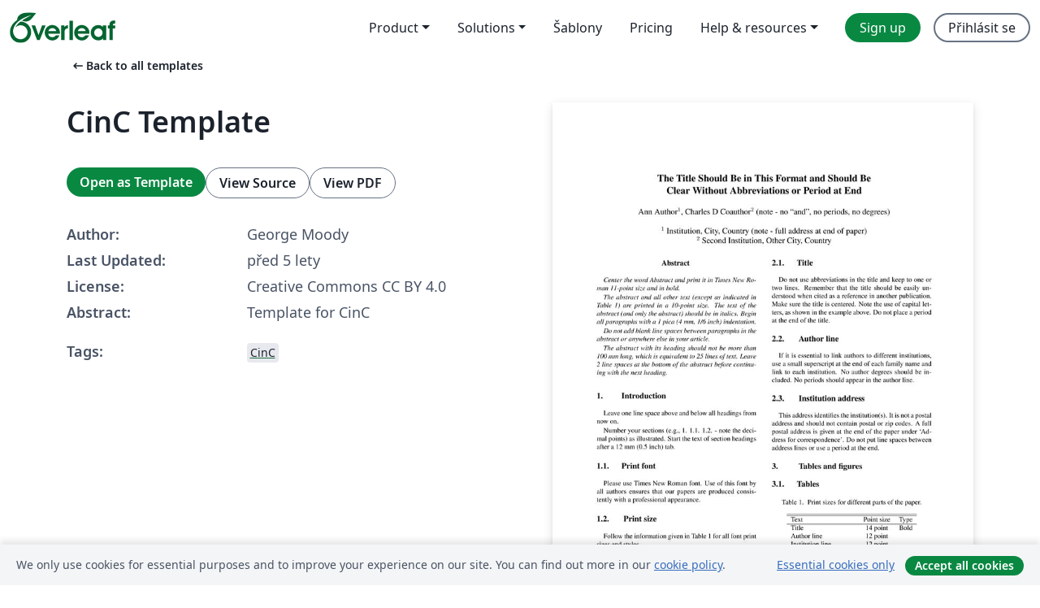

--- FILE ---
content_type: text/html; charset=utf-8
request_url: https://cs.overleaf.com/latex/templates/cinc-template/vygpswmczhfj
body_size: 15036
content:
<!DOCTYPE html><html lang="cs"><head><title translate="no">CinC Template - Overleaf, Online LaTeX editor</title><meta name="twitter:title" content="CinC Template"><meta name="og:title" content="CinC Template"><meta name="description" content="Template for CinC"><meta itemprop="description" content="Template for CinC"><meta itemprop="image" content="https://writelatex.s3.amazonaws.com/published_ver/18980.jpeg?X-Amz-Expires=14400&amp;X-Amz-Date=20251116T123408Z&amp;X-Amz-Algorithm=AWS4-HMAC-SHA256&amp;X-Amz-Credential=AKIAWJBOALPNFPV7PVH5/20251116/us-east-1/s3/aws4_request&amp;X-Amz-SignedHeaders=host&amp;X-Amz-Signature=c1b519fa9aeca1e426ba6f11ae979426c61bfe9abc36e3cfb2b4f4f6475d4bba"><meta name="image" content="https://writelatex.s3.amazonaws.com/published_ver/18980.jpeg?X-Amz-Expires=14400&amp;X-Amz-Date=20251116T123408Z&amp;X-Amz-Algorithm=AWS4-HMAC-SHA256&amp;X-Amz-Credential=AKIAWJBOALPNFPV7PVH5/20251116/us-east-1/s3/aws4_request&amp;X-Amz-SignedHeaders=host&amp;X-Amz-Signature=c1b519fa9aeca1e426ba6f11ae979426c61bfe9abc36e3cfb2b4f4f6475d4bba"><meta itemprop="name" content="Overleaf, the Online LaTeX Editor"><meta name="twitter:card" content="summary"><meta name="twitter:site" content="@overleaf"><meta name="twitter:description" content="An online LaTeX editor that’s easy to use. No installation, real-time collaboration, version control, hundreds of LaTeX templates, and more."><meta name="twitter:image" content="https://cdn.overleaf.com/img/ol-brand/overleaf_og_logo.png"><meta property="fb:app_id" content="400474170024644"><meta property="og:description" content="An online LaTeX editor that’s easy to use. No installation, real-time collaboration, version control, hundreds of LaTeX templates, and more."><meta property="og:image" content="https://cdn.overleaf.com/img/ol-brand/overleaf_og_logo.png"><meta property="og:type" content="website"><meta name="viewport" content="width=device-width, initial-scale=1.0, user-scalable=yes"><link rel="icon" sizes="32x32" href="https://cdn.overleaf.com/favicon-32x32.png"><link rel="icon" sizes="16x16" href="https://cdn.overleaf.com/favicon-16x16.png"><link rel="icon" href="https://cdn.overleaf.com/favicon.svg" type="image/svg+xml"><link rel="apple-touch-icon" href="https://cdn.overleaf.com/apple-touch-icon.png"><link rel="mask-icon" href="https://cdn.overleaf.com/mask-favicon.svg" color="#046530"><link rel="canonical" href="https://cs.overleaf.com/latex/templates/cinc-template/vygpswmczhfj"><link rel="manifest" href="https://cdn.overleaf.com/web.sitemanifest"><link rel="stylesheet" href="https://cdn.overleaf.com/stylesheets/main-style-5994f9a794b0c9437415.css" id="main-stylesheet"><link rel="alternate" href="https://www.overleaf.com/latex/templates/cinc-template/vygpswmczhfj" hreflang="en"><link rel="alternate" href="https://cs.overleaf.com/latex/templates/cinc-template/vygpswmczhfj" hreflang="cs"><link rel="alternate" href="https://es.overleaf.com/latex/templates/cinc-template/vygpswmczhfj" hreflang="es"><link rel="alternate" href="https://pt.overleaf.com/latex/templates/cinc-template/vygpswmczhfj" hreflang="pt"><link rel="alternate" href="https://fr.overleaf.com/latex/templates/cinc-template/vygpswmczhfj" hreflang="fr"><link rel="alternate" href="https://de.overleaf.com/latex/templates/cinc-template/vygpswmczhfj" hreflang="de"><link rel="alternate" href="https://sv.overleaf.com/latex/templates/cinc-template/vygpswmczhfj" hreflang="sv"><link rel="alternate" href="https://tr.overleaf.com/latex/templates/cinc-template/vygpswmczhfj" hreflang="tr"><link rel="alternate" href="https://it.overleaf.com/latex/templates/cinc-template/vygpswmczhfj" hreflang="it"><link rel="alternate" href="https://cn.overleaf.com/latex/templates/cinc-template/vygpswmczhfj" hreflang="zh-CN"><link rel="alternate" href="https://no.overleaf.com/latex/templates/cinc-template/vygpswmczhfj" hreflang="no"><link rel="alternate" href="https://ru.overleaf.com/latex/templates/cinc-template/vygpswmczhfj" hreflang="ru"><link rel="alternate" href="https://da.overleaf.com/latex/templates/cinc-template/vygpswmczhfj" hreflang="da"><link rel="alternate" href="https://ko.overleaf.com/latex/templates/cinc-template/vygpswmczhfj" hreflang="ko"><link rel="alternate" href="https://ja.overleaf.com/latex/templates/cinc-template/vygpswmczhfj" hreflang="ja"><link rel="preload" href="https://cdn.overleaf.com/js/cs-json-e644d66d9def64795615.js" as="script" nonce="XU+LnEbs3XJ73MWqvZ0JGw=="><script type="text/javascript" nonce="XU+LnEbs3XJ73MWqvZ0JGw==" id="ga-loader" data-ga-token="UA-112092690-1" data-ga-token-v4="G-RV4YBCCCWJ" data-cookie-domain=".overleaf.com" data-session-analytics-id="91aa0821-b069-4c72-a485-025ba5c1a3ee">var gaSettings = document.querySelector('#ga-loader').dataset;
var gaid = gaSettings.gaTokenV4;
var gaToken = gaSettings.gaToken;
var cookieDomain = gaSettings.cookieDomain;
var sessionAnalyticsId = gaSettings.sessionAnalyticsId;
if(gaid) {
    var additionalGaConfig = sessionAnalyticsId ? { 'user_id': sessionAnalyticsId } : {};
    window.dataLayer = window.dataLayer || [];
    function gtag(){
        dataLayer.push(arguments);
    }
    gtag('js', new Date());
    gtag('config', gaid, { 'anonymize_ip': true, ...additionalGaConfig });
}
if (gaToken) {
    window.ga = window.ga || function () {
        (window.ga.q = window.ga.q || []).push(arguments);
    }, window.ga.l = 1 * new Date();
}
var loadGA = window.olLoadGA = function() {
    if (gaid) {
        var s = document.createElement('script');
        s.setAttribute('async', 'async');
        s.setAttribute('src', 'https://www.googletagmanager.com/gtag/js?id=' + gaid);
        document.querySelector('head').append(s);
    } 
    if (gaToken) {
        (function(i,s,o,g,r,a,m){i['GoogleAnalyticsObject']=r;i[r]=i[r]||function(){
        (i[r].q=i[r].q||[]).push(arguments)},i[r].l=1*new Date();a=s.createElement(o),
        m=s.getElementsByTagName(o)[0];a.async=1;a.src=g;m.parentNode.insertBefore(a,m)
        })(window,document,'script','//www.google-analytics.com/analytics.js','ga');
        ga('create', gaToken, cookieDomain.replace(/^\./, ""));
        ga('set', 'anonymizeIp', true);
        if (sessionAnalyticsId) {
            ga('set', 'userId', sessionAnalyticsId);
        }
        ga('send', 'pageview');
    }
};
// Check if consent given (features/cookie-banner)
var oaCookie = document.cookie.split('; ').find(function(cookie) {
    return cookie.startsWith('oa=');
});
if(oaCookie) {
    var oaCookieValue = oaCookie.split('=')[1];
    if(oaCookieValue === '1') {
        loadGA();
    }
}
</script><meta name="ol-csrfToken" content="4crEWhKQ-Hw_StXnfUDGb2Hqxn_L-0VByDlI"><meta name="ol-baseAssetPath" content="https://cdn.overleaf.com/"><meta name="ol-mathJaxPath" content="/js/libs/mathjax-3.2.2/es5/tex-svg-full.js"><meta name="ol-dictionariesRoot" content="/js/dictionaries/0.0.3/"><meta name="ol-usersEmail" content=""><meta name="ol-ab" data-type="json" content="{}"><meta name="ol-user_id"><meta name="ol-i18n" data-type="json" content="{&quot;currentLangCode&quot;:&quot;cs&quot;}"><meta name="ol-ExposedSettings" data-type="json" content="{&quot;isOverleaf&quot;:true,&quot;appName&quot;:&quot;Overleaf&quot;,&quot;adminEmail&quot;:&quot;support@overleaf.com&quot;,&quot;dropboxAppName&quot;:&quot;Overleaf&quot;,&quot;ieeeBrandId&quot;:15,&quot;hasAffiliationsFeature&quot;:true,&quot;hasSamlFeature&quot;:true,&quot;samlInitPath&quot;:&quot;/saml/ukamf/init&quot;,&quot;hasLinkUrlFeature&quot;:true,&quot;hasLinkedProjectFileFeature&quot;:true,&quot;hasLinkedProjectOutputFileFeature&quot;:true,&quot;siteUrl&quot;:&quot;https://www.overleaf.com&quot;,&quot;emailConfirmationDisabled&quot;:false,&quot;maxEntitiesPerProject&quot;:2000,&quot;maxUploadSize&quot;:52428800,&quot;projectUploadTimeout&quot;:120000,&quot;recaptchaSiteKey&quot;:&quot;6LebiTwUAAAAAMuPyjA4pDA4jxPxPe2K9_ndL74Q&quot;,&quot;recaptchaDisabled&quot;:{&quot;invite&quot;:true,&quot;login&quot;:false,&quot;passwordReset&quot;:false,&quot;register&quot;:false,&quot;addEmail&quot;:false},&quot;textExtensions&quot;:[&quot;tex&quot;,&quot;latex&quot;,&quot;sty&quot;,&quot;cls&quot;,&quot;bst&quot;,&quot;bib&quot;,&quot;bibtex&quot;,&quot;txt&quot;,&quot;tikz&quot;,&quot;mtx&quot;,&quot;rtex&quot;,&quot;md&quot;,&quot;asy&quot;,&quot;lbx&quot;,&quot;bbx&quot;,&quot;cbx&quot;,&quot;m&quot;,&quot;lco&quot;,&quot;dtx&quot;,&quot;ins&quot;,&quot;ist&quot;,&quot;def&quot;,&quot;clo&quot;,&quot;ldf&quot;,&quot;rmd&quot;,&quot;lua&quot;,&quot;gv&quot;,&quot;mf&quot;,&quot;yml&quot;,&quot;yaml&quot;,&quot;lhs&quot;,&quot;mk&quot;,&quot;xmpdata&quot;,&quot;cfg&quot;,&quot;rnw&quot;,&quot;ltx&quot;,&quot;inc&quot;],&quot;editableFilenames&quot;:[&quot;latexmkrc&quot;,&quot;.latexmkrc&quot;,&quot;makefile&quot;,&quot;gnumakefile&quot;],&quot;validRootDocExtensions&quot;:[&quot;tex&quot;,&quot;Rtex&quot;,&quot;ltx&quot;,&quot;Rnw&quot;],&quot;fileIgnorePattern&quot;:&quot;**/{{__MACOSX,.git,.texpadtmp,.R}{,/**},.!(latexmkrc),*.{dvi,aux,log,toc,out,pdfsync,synctex,synctex(busy),fdb_latexmk,fls,nlo,ind,glo,gls,glg,bbl,blg,doc,docx,gz,swp}}&quot;,&quot;sentryAllowedOriginRegex&quot;:&quot;^(https://[a-z]+\\\\.overleaf.com|https://cdn.overleaf.com|https://compiles.overleafusercontent.com)/&quot;,&quot;sentryDsn&quot;:&quot;https://4f0989f11cb54142a5c3d98b421b930a@app.getsentry.com/34706&quot;,&quot;sentryEnvironment&quot;:&quot;production&quot;,&quot;sentryRelease&quot;:&quot;6c9ac771c8b8eaa2bd86bdb9e7f3931783388c0d&quot;,&quot;hotjarId&quot;:&quot;5148484&quot;,&quot;hotjarVersion&quot;:&quot;6&quot;,&quot;enableSubscriptions&quot;:true,&quot;gaToken&quot;:&quot;UA-112092690-1&quot;,&quot;gaTokenV4&quot;:&quot;G-RV4YBCCCWJ&quot;,&quot;propensityId&quot;:&quot;propensity-001384&quot;,&quot;cookieDomain&quot;:&quot;.overleaf.com&quot;,&quot;templateLinks&quot;:[{&quot;name&quot;:&quot;Journal articles&quot;,&quot;url&quot;:&quot;/gallery/tagged/academic-journal&quot;,&quot;trackingKey&quot;:&quot;academic-journal&quot;},{&quot;name&quot;:&quot;Books&quot;,&quot;url&quot;:&quot;/gallery/tagged/book&quot;,&quot;trackingKey&quot;:&quot;book&quot;},{&quot;name&quot;:&quot;Formal letters&quot;,&quot;url&quot;:&quot;/gallery/tagged/formal-letter&quot;,&quot;trackingKey&quot;:&quot;formal-letter&quot;},{&quot;name&quot;:&quot;Assignments&quot;,&quot;url&quot;:&quot;/gallery/tagged/homework&quot;,&quot;trackingKey&quot;:&quot;homework-assignment&quot;},{&quot;name&quot;:&quot;Posters&quot;,&quot;url&quot;:&quot;/gallery/tagged/poster&quot;,&quot;trackingKey&quot;:&quot;poster&quot;},{&quot;name&quot;:&quot;Presentations&quot;,&quot;url&quot;:&quot;/gallery/tagged/presentation&quot;,&quot;trackingKey&quot;:&quot;presentation&quot;},{&quot;name&quot;:&quot;Reports&quot;,&quot;url&quot;:&quot;/gallery/tagged/report&quot;,&quot;trackingKey&quot;:&quot;lab-report&quot;},{&quot;name&quot;:&quot;CVs and résumés&quot;,&quot;url&quot;:&quot;/gallery/tagged/cv&quot;,&quot;trackingKey&quot;:&quot;cv&quot;},{&quot;name&quot;:&quot;Theses&quot;,&quot;url&quot;:&quot;/gallery/tagged/thesis&quot;,&quot;trackingKey&quot;:&quot;thesis&quot;},{&quot;name&quot;:&quot;view_all&quot;,&quot;url&quot;:&quot;/latex/templates&quot;,&quot;trackingKey&quot;:&quot;view-all&quot;}],&quot;labsEnabled&quot;:true,&quot;wikiEnabled&quot;:true,&quot;templatesEnabled&quot;:true,&quot;cioWriteKey&quot;:&quot;2530db5896ec00db632a&quot;,&quot;cioSiteId&quot;:&quot;6420c27bb72163938e7d&quot;}"><meta name="ol-splitTestVariants" data-type="json" content="{&quot;hotjar-marketing&quot;:&quot;default&quot;}"><meta name="ol-splitTestInfo" data-type="json" content="{&quot;hotjar-marketing&quot;:{&quot;phase&quot;:&quot;release&quot;,&quot;badgeInfo&quot;:{&quot;tooltipText&quot;:&quot;&quot;,&quot;url&quot;:&quot;&quot;}}}"><meta name="ol-algolia" data-type="json" content="{&quot;appId&quot;:&quot;SK53GL4JLY&quot;,&quot;apiKey&quot;:&quot;9ac63d917afab223adbd2cd09ad0eb17&quot;,&quot;indexes&quot;:{&quot;wiki&quot;:&quot;learn-wiki&quot;,&quot;gallery&quot;:&quot;gallery-production&quot;}}"><meta name="ol-isManagedAccount" data-type="boolean"><meta name="ol-shouldLoadHotjar" data-type="boolean"></head><body class="website-redesign" data-theme="default"><a class="skip-to-content" href="#main-content">Skip to content</a><nav class="navbar navbar-default navbar-main navbar-expand-lg website-redesign-navbar" aria-label="Primary"><div class="container-fluid navbar-container"><div class="navbar-header"><a class="navbar-brand" href="/" aria-label="Overleaf"><div class="navbar-logo"></div></a></div><button class="navbar-toggler collapsed" id="navbar-toggle-btn" type="button" data-bs-toggle="collapse" data-bs-target="#navbar-main-collapse" aria-controls="navbar-main-collapse" aria-expanded="false" aria-label="Toggle Pro navigaci"><span class="material-symbols" aria-hidden="true" translate="no">menu</span></button><div class="navbar-collapse collapse" id="navbar-main-collapse"><ul class="nav navbar-nav navbar-right ms-auto" role="menubar"><!-- loop over header_extras--><li class="dropdown subdued" role="none"><button class="dropdown-toggle" aria-haspopup="true" aria-expanded="false" data-bs-toggle="dropdown" role="menuitem" event-tracking="menu-expand" event-tracking-mb="true" event-tracking-trigger="click" event-segmentation="{&quot;item&quot;:&quot;product&quot;,&quot;location&quot;:&quot;top-menu&quot;}">Product</button><ul class="dropdown-menu dropdown-menu-end" role="menu"><li role="none"><a class="dropdown-item" role="menuitem" href="/about/features-overview" event-tracking="menu-click" event-tracking-mb="true" event-tracking-trigger="click" event-segmentation='{"item":"premium-features","location":"top-menu"}'>Vlastnosti</a></li><li role="none"><a class="dropdown-item" role="menuitem" href="/about/ai-features" event-tracking="menu-click" event-tracking-mb="true" event-tracking-trigger="click" event-segmentation='{"item":"ai-features","location":"top-menu"}'>AI</a></li></ul></li><li class="dropdown subdued" role="none"><button class="dropdown-toggle" aria-haspopup="true" aria-expanded="false" data-bs-toggle="dropdown" role="menuitem" event-tracking="menu-expand" event-tracking-mb="true" event-tracking-trigger="click" event-segmentation="{&quot;item&quot;:&quot;solutions&quot;,&quot;location&quot;:&quot;top-menu&quot;}">Solutions</button><ul class="dropdown-menu dropdown-menu-end" role="menu"><li role="none"><a class="dropdown-item" role="menuitem" href="/for/enterprises" event-tracking="menu-click" event-tracking-mb="true" event-tracking-trigger="click" event-segmentation='{"item":"enterprises","location":"top-menu"}'>For business</a></li><li role="none"><a class="dropdown-item" role="menuitem" href="/for/universities" event-tracking="menu-click" event-tracking-mb="true" event-tracking-trigger="click" event-segmentation='{"item":"universities","location":"top-menu"}'>For universities</a></li><li role="none"><a class="dropdown-item" role="menuitem" href="/for/government" event-tracking="menu-click" event-tracking-mb="true" event-tracking-trigger="click" event-segmentation='{"item":"government","location":"top-menu"}'>For government</a></li><li role="none"><a class="dropdown-item" role="menuitem" href="/for/publishers" event-tracking="menu-click" event-tracking-mb="true" event-tracking-trigger="click" event-segmentation='{"item":"publishers","location":"top-menu"}'>For publishers</a></li><li role="none"><a class="dropdown-item" role="menuitem" href="/about/customer-stories" event-tracking="menu-click" event-tracking-mb="true" event-tracking-trigger="click" event-segmentation='{"item":"customer-stories","location":"top-menu"}'>Customer stories</a></li></ul></li><li class="subdued" role="none"><a class="nav-link subdued" role="menuitem" href="/latex/templates" event-tracking="menu-click" event-tracking-mb="true" event-tracking-trigger="click" event-segmentation='{"item":"templates","location":"top-menu"}'>Šablony</a></li><li class="subdued" role="none"><a class="nav-link subdued" role="menuitem" href="/user/subscription/plans" event-tracking="menu-click" event-tracking-mb="true" event-tracking-trigger="click" event-segmentation='{"item":"pricing","location":"top-menu"}'>Pricing</a></li><li class="dropdown subdued nav-item-help" role="none"><button class="dropdown-toggle" aria-haspopup="true" aria-expanded="false" data-bs-toggle="dropdown" role="menuitem" event-tracking="menu-expand" event-tracking-mb="true" event-tracking-trigger="click" event-segmentation="{&quot;item&quot;:&quot;help-and-resources&quot;,&quot;location&quot;:&quot;top-menu&quot;}">Help & resources</button><ul class="dropdown-menu dropdown-menu-end" role="menu"><li role="none"><a class="dropdown-item" role="menuitem" href="/learn" event-tracking="menu-click" event-tracking-mb="true" event-tracking-trigger="click" event-segmentation='{"item":"learn","location":"top-menu"}'>Dokumentace</a></li><li role="none"><a class="dropdown-item" role="menuitem" href="/for/community/resources" event-tracking="menu-click" event-tracking-mb="true" event-tracking-trigger="click" event-segmentation='{"item":"help-guides","location":"top-menu"}'>Help guides</a></li><li role="none"><a class="dropdown-item" role="menuitem" href="/about/why-latex" event-tracking="menu-click" event-tracking-mb="true" event-tracking-trigger="click" event-segmentation='{"item":"why-latex","location":"top-menu"}'>Why LaTeX?</a></li><li role="none"><a class="dropdown-item" role="menuitem" href="/blog" event-tracking="menu-click" event-tracking-mb="true" event-tracking-trigger="click" event-segmentation='{"item":"blog","location":"top-menu"}'>Blog</a></li><li role="none"><a class="dropdown-item" role="menuitem" data-ol-open-contact-form-modal="contact-us" data-bs-target="#contactUsModal" href data-bs-toggle="modal" event-tracking="menu-click" event-tracking-mb="true" event-tracking-trigger="click" event-segmentation='{"item":"contact","location":"top-menu"}'><span>Kontaktujte nás</span></a></li></ul></li><!-- logged out--><!-- register link--><li class="primary" role="none"><a class="nav-link" role="menuitem" href="/register" event-tracking="menu-click" event-tracking-action="clicked" event-tracking-trigger="click" event-tracking-mb="true" event-segmentation='{"page":"/latex/templates/cinc-template/vygpswmczhfj","item":"register","location":"top-menu"}'>Sign up</a></li><!-- login link--><li role="none"><a class="nav-link" role="menuitem" href="/login" event-tracking="menu-click" event-tracking-action="clicked" event-tracking-trigger="click" event-tracking-mb="true" event-segmentation='{"page":"/latex/templates/cinc-template/vygpswmczhfj","item":"login","location":"top-menu"}'>Přihlásit se</a></li><!-- projects link and account menu--></ul></div></div></nav><main class="gallery content content-page" id="main-content"><div class="container"><div class="row previous-page-link-container"><div class="col-lg-6"><a class="previous-page-link" href="/latex/templates"><span class="material-symbols material-symbols-rounded" aria-hidden="true" translate="no">arrow_left_alt</span>Back to all templates</a></div></div><div class="row"><div class="col-md-6 template-item-left-section"><div class="row"><div class="col-md-12"><div class="gallery-item-title"><h1 class="h2">CinC Template</h1></div></div></div><div class="row cta-links-container"><div class="col-md-12 cta-links"><a class="btn btn-primary cta-link" href="/project/new/template/18980?id=63633913&amp;latexEngine=pdflatex&amp;mainFile=Latex%2Ftemplate.tex&amp;templateName=CinC+Template&amp;texImage=texlive-full%3A2025.1" event-tracking-mb="true" event-tracking="gallery-open-template" event-tracking-trigger="click">Open as Template</a><button class="btn btn-secondary cta-link" data-bs-toggle="modal" data-bs-target="#modalViewSource" event-tracking-mb="true" event-tracking="gallery-view-source" event-tracking-trigger="click">View Source</button><a class="btn btn-secondary cta-link" href="/latex/templates/cinc-template/vygpswmczhfj.pdf" target="_blank" event-tracking-mb="true" event-tracking="gallery-download-pdf" event-tracking-trigger="click">View PDF</a></div></div><div class="template-details-container"><div class="template-detail"><div><b>Author:</b></div><div>George Moody</div></div><div class="template-detail"><div><b>Last Updated:</b></div><div><span data-bs-toggle="tooltip" data-bs-placement="bottom" data-timestamp-for-title="1616777386">před 5 lety</span></div></div><div class="template-detail"><div><b>License:</b></div><div>Creative Commons CC BY 4.0</div></div><div class="template-detail"><div><b>Abstract:</b></div><div class="gallery-abstract" data-ol-mathjax>Template for CinC</div></div><div class="template-detail tags"><div><b>Tags:</b></div><div><div class="badge-link-list"><a class="badge-link badge-link-light" href="/gallery/tagged/cinc"><span class="badge text-dark bg-light"><span class="badge-content" data-badge-tooltip data-bs-placement="bottom" data-bs-title="CinC">CinC</span></span></a></div></div></div></div></div><div class="col-md-6 template-item-right-section"><div class="entry"><div class="row"><div class="col-md-12"><div class="gallery-large-pdf-preview"><img src="https://writelatex.s3.amazonaws.com/published_ver/18980.jpeg?X-Amz-Expires=14400&amp;X-Amz-Date=20251116T123408Z&amp;X-Amz-Algorithm=AWS4-HMAC-SHA256&amp;X-Amz-Credential=AKIAWJBOALPNFPV7PVH5/20251116/us-east-1/s3/aws4_request&amp;X-Amz-SignedHeaders=host&amp;X-Amz-Signature=c1b519fa9aeca1e426ba6f11ae979426c61bfe9abc36e3cfb2b4f4f6475d4bba" alt="CinC Template"></div></div></div></div></div></div><div class="row section-row"><div class="col-md-12"><div class="begin-now-card"><div class="card card-pattern"><div class="card-body"><p class="dm-mono"><span class="font-size-display-xs"><span class="text-purple-bright">\begin</span><wbr><span class="text-green-bright">{</span><span>now</span><span class="text-green-bright">}</span></span></p><p>Discover why over 20 million people worldwide trust Overleaf with their work.</p><p class="card-links"><a class="btn btn-primary card-link" href="/register">Sign up for free</a><a class="btn card-link btn-secondary" href="/user/subscription/plans">Explore all plans</a></p></div></div></div></div></div></div></main><div class="modal fade" id="modalViewSource" tabindex="-1" role="dialog" aria-labelledby="modalViewSourceTitle" aria-hidden="true"><div class="modal-dialog" role="document"><div class="modal-content"><div class="modal-header"><h3 class="modal-title" id="modalViewSourceTitle">Zdroj</h3><button class="btn-close" type="button" data-bs-dismiss="modal" aria-label="Close"></button></div><div class="modal-body"><pre><code>% -*- Mode:TeX -*-
% LaTeX template for CinC papers                   v 1.1a 22 August 2010
%
% To use this template successfully, you must have downloaded and unpacked:
%       http://www.cinc.org/authors_kit/papers/latex.tar.gz
% or the same package in zip format:
%       http://www.cinc.org/authors_kit/papers/latex.zip
% See the README included in this package for instructions.
%
% If you have questions, comments or suggestions about this file, please
% send me a note!  George Moody (george@mit.edu)
%
\documentclass[twocolumn]{cinc}
\usepackage{graphicx}
\begin{document}
\bibliographystyle{cinc}

% Keep the title short enough to fit on a single line if possible.
% Don't end it with a full stop (period).  Don't use ALL CAPS.
\title{The Title Should Be in This Format and Should Be \\
Clear Without Abbreviations or Period at End}

% Both authors and affiliations go in the \author{ ... } block.
% List initials and surnames of authors, no full stops (periods),
%  titles, or degrees.
% Don't use ALL CAPS, and don't use ``and'' before the name of the
%  last author.
% Leave an empty line between authors and affiliations.
% List affiliations, city, [state or province,] country only
%  (no street addresses or postcodes).
% If there are multiple affiliations, use superscript numerals to associate
%  each author with his or her affiliations, as in the example below.

\author {Ann Author$^{1}$, Charles D Coauthor$^{2}$ (note - no ``and&quot;, no periods, no degrees) \\
\ \\ % leave an empty line between authors and affiliation
 $^1$ Institution, City, Country (note - full address at end of paper) \\
$^2$  Second Institution, Other City, Country  }

\maketitle

% LaTeX inserts the ``Abstract'' heading in the proper style and
% sets the text of the abstract in italics as required.
\begin{abstract}

    Center the word Abstract and print it in Times New Roman 11-point size
    and in bold.

% Of course, you must insert blank lines
% between the paragraphs of your LaTeX input file, since this is the
% only way to indicate paragraph boundaries.  Make sure that no blank
% lines appear between paragraphs in the formatted output, however.)
% 
% 
    The abstract and all other text (except as indicated in
    Table~\ref{tab:font}) are printed in a 10-point size. The text of the
    abstract (and only the abstract) should be in italics. Begin all
    paragraphs with a 1 pica (4 mm, 1/6 inch) indentation.

    Do not add blank line spaces between paragraphs in the abstract or
    anywhere else in your article.

    The abstract with its heading should not be more than 100 mm long,
    which is equivalent to 25 lines of text. Leave 2 line spaces at the
    bottom of the abstract before continuing with the next heading.

\end{abstract}
% LaTeX inserts the extra space here automatically.

\section{Introduction}
% Section numbering is automatic.  The examples on the next page
% illustrate how to make subsections.

Leave one line space above and below all headings from now on.

Number your sections (e.g., 1.  1.1.  1.2.  - note the decimal points) as
illustrated. Start the text of section headings after a 12 mm (0.5 inch)
tab.

% LaTeX converts the reference tag ('WP-89') into a reference number,
% which it inserts in the formatted text as '[1]'.  If you use BibTeX
% to handle references, BibTeX finds a reference with the tag 'WP-89'
% in 'refs.bib', and inserts that reference into the ``References''
% section in CinC style.
% 

\subsection{Print font}

Please use Times New Roman font. Use of this font by all authors ensures
that our papers are produced consistently with a professional appearance.


 \subsection{ Print size}  

Follow the information given in Table 1 for all font print sizes and styles.

\section{Title block}
 
On the first page, the title, authors, and institution(s) should be
positioned and aligned as above.

\subsection{Title} 
 
Do not use abbreviations in the title and keep to one or two
lines. Remember that the title should be easily understood when cited as a
reference in another publication. Make sure the title is centered. Note the
use of capital letters, as shown in the example above. Do not place a
period at the end of the title.

\subsection{ Author line}  
 
If it is essential to link authors to different institutions, use a small
superscript at the end of each family name and link to each institution. No author degrees should be
included. No periods should appear in the author line.

 \subsection{ Institution address} 

 This address identifies the institution(s). It is not a postal address and
 should not contain postal or zip codes. A full postal address is given at
 the end of the paper under `Address for correspondence'. Do not put line
 spaces between address lines or use a period at the end.
 
 \section{ Tables and figures}
\subsection{Tables} 
\vspace{-4 mm}
\begin{table}[htbp]
\caption{\label{tab:font} Print sizes for different parts of the paper.}
\vspace{4 mm}
\centerline{\begin{tabular}{lcr} \hline\hline
Text    &amp; Point size    &amp; Type \\ \hline
Title   &amp; 14 point      &amp; Bold \\
Author line     &amp; 12 point      &amp; \\
Institution line        &amp; 12 point      &amp; \\
Abstract heading        &amp; 11 point      &amp; Bold \\
All other headings      &amp; 12 point      &amp; Bold \\
Abstract text   &amp; 10 point      &amp; Italic \\
References and address  &amp; 9 point       &amp; \\
All other text  &amp; 10 point      &amp; \\ \hline\hline
\end{tabular}}

\end{table}

Keep \ the layout of \ tables simple. Avoid  heavy lines and boxes.

\subsection{ Figures}   

Figures can fit across both columns if necessary. Include all figures, with
captions, in the text document at their desired locations, i.e., not at the
end. To make sure that all labels are legible, use at least 9-point
font. Use a line thickness of at least 0.5 mm in the body of the figure.

\begin{figure}[h]
%\centering
\includegraphics[width=7.9cm]{graph.png}
\caption{Put the figure legend here, at the bottom, clearly describing the
  figure.}
\label{FIGURA1}
\end{figure}

Leave a line space after a figure legend. Be cautious with background
colors in figures because they can make printed figures hard to read.

\section{Final page}

The text on the final page should be arranged so that both columns are
approximately the same length.

\balance

\section{Style of references}     

All references should be included in the text in square brackets in their
order of appearance, e.g., \cite{tag}, \cite{tag,ito}, or
\cite{tag,ito,fardel,buncombe}. In the reference list, use the Vancouver
style (see IEEE Transactions on Biomedical Engineering or Annals of
Biomedical Engineering). The main goal is to be consistent in your
formatting of references.

References to \emph{Computers in Cardiology} (or \emph{Computing in
  Cardiology}) proceedings should include the volume and page numbers,
unless no page numbers were included (post-2016). Check the style in the
examples below.


\section{ Final checks }     
 
Print this template without resizing or centering and compare with your
final paper to ensure that you have not accidentally changed margins and
layout.


\section*{Acknowledgments}  
% This section is not numbered.
% 
Give any acknowledgments here.


% LateX generates the ``References'' heading automatically and switches
% to 9 point type for the bibliography.  Please  use BibTeX and
% follow the examples in the sample 'refs.bib' file to enter your references.
\bibliography{refs}

% If you don't use BibTeX (why not?) , comment out or remove the previous
% line, and uncomment the following lines up to the ``}\end{bibliography}''
% line below:
%\begin{thebibliography}{99}{ %\small
% \bibitem{tag} (General form) J. K. Author, ``Name of paper,''
%   \emph{Abbrev. Title of
%   Periodical}, vol. x, no. x, pp. xxx--xxx, Abbrev. Month, year. 

% \bibitem{ito}  M. Ito et al., ``Application of amorphous oxide TFT to
%   electrophoretic display,'' \emph{J. Non-Cryst. Solids}, vol. 354, no. 19,
%   pp. 2777--2782, Feb. 2008.
  
% \bibitem{fardel}  R. Fardel, M. Nagel, F. Nuesch, T. Lippert, and
%   A. Wokaun, ``Fabrication of organic light emitting diode pixels by
%   laser-assisted forward transfer,'' \emph{Appl. Phys. Lett.}, vol. 91,
%   no. 6, Aug. 2007, Art. no. 061103.
  
% \bibitem{buncombe} J. U. Buncombe, ``Infrared navigation Part I: Theory,''
%     \emph{IEEE Trans. Aerosp. Electron. Syst.}, vol. AES-4, no. 3,
%     pp. 352--377, Sep. 1944.
      
% Uncomment the following line if you are not using BibTeX.
%}\end{thebibliography}


% LaTeX inserts the ``Address for correspondence'' heading.
\begin{correspondence}
My Name\\
My Full postal address\\
My E-mail address
\end{correspondence}

\end{document}

</code></pre></div><div class="modal-footer"><button class="btn btn-secondary" type="button" data-bs-dismiss="modal">Zavřít</button></div></div></div></div><footer class="fat-footer hidden-print website-redesign-fat-footer"><div class="fat-footer-container"><div class="fat-footer-sections"><div class="footer-section" id="footer-brand"><a class="footer-brand" href="/" aria-label="Overleaf"></a></div><div class="footer-section"><h2 class="footer-section-heading">About</h2><ul class="list-unstyled"><li><a href="/about">About us</a></li><li><a href="https://digitalscience.pinpointhq.com/">Careers</a></li><li><a href="/blog">Blog</a></li></ul></div><div class="footer-section"><h2 class="footer-section-heading">Solutions</h2><ul class="list-unstyled"><li><a href="/for/enterprises">For business</a></li><li><a href="/for/universities">For universities</a></li><li><a href="/for/government">For government</a></li><li><a href="/for/publishers">For publishers</a></li><li><a href="/about/customer-stories">Customer stories</a></li></ul></div><div class="footer-section"><h2 class="footer-section-heading">Learn</h2><ul class="list-unstyled"><li><a href="/learn/latex/Learn_LaTeX_in_30_minutes">Learn LaTeX in 30 minutes</a></li><li><a href="/latex/templates">Šablony</a></li><li><a href="/events/webinars">Webinars</a></li><li><a href="/learn/latex/Tutorials">Tutorials</a></li><li><a href="/learn/latex/Inserting_Images">How to insert images</a></li><li><a href="/learn/latex/Tables">How to create tables</a></li></ul></div><div class="footer-section"><h2 class="footer-section-heading">Pricing</h2><ul class="list-unstyled"><li><a href="/user/subscription/plans?itm_referrer=footer-for-indv">For individuals</a></li><li><a href="/user/subscription/plans?plan=group&amp;itm_referrer=footer-for-groups">For groups and organizations</a></li><li><a href="/user/subscription/plans?itm_referrer=footer-for-students#student-annual">For students</a></li></ul></div><div class="footer-section"><h2 class="footer-section-heading">Get involved</h2><ul class="list-unstyled"><li><a href="https://forms.gle/67PSpN1bLnjGCmPQ9">Let us know what you think</a></li></ul></div><div class="footer-section"><h2 class="footer-section-heading">Nápověda</h2><ul class="list-unstyled"><li><a href="/learn">Documentation </a></li><li><a href="/contact">Contact us </a></li><li><a href="https://status.overleaf.com/">Website status</a></li></ul></div></div><div class="fat-footer-base"><div class="fat-footer-base-section fat-footer-base-meta"><div class="fat-footer-base-item"><div class="fat-footer-base-copyright">© 2025 Overleaf</div><a href="/legal">Privacy and Terms</a><a href="https://www.digital-science.com/security-certifications/">Compliance</a></div><ul class="fat-footer-base-item list-unstyled fat-footer-base-language"><li class="dropdown dropup subdued language-picker" dropdown><button class="btn btn-link btn-inline-link" id="language-picker-toggle" dropdown-toggle data-ol-lang-selector-tooltip data-bs-toggle="dropdown" aria-haspopup="true" aria-expanded="false" aria-label="Select Jazyk" tooltip="Jazyk" title="Jazyk"><span class="material-symbols" aria-hidden="true" translate="no">translate</span>&nbsp;<span class="language-picker-text">Čeština</span></button><ul class="dropdown-menu dropdown-menu-sm-width" role="menu" aria-labelledby="language-picker-toggle"><li class="dropdown-header">Jazyk</li><li class="lng-option"><a class="menu-indent dropdown-item" href="https://www.overleaf.com/latex/templates/cinc-template/vygpswmczhfj" role="menuitem" aria-selected="false">English</a></li><li class="lng-option"><a class="menu-indent dropdown-item active" href="https://cs.overleaf.com/latex/templates/cinc-template/vygpswmczhfj" role="menuitem" aria-selected="true">Čeština<span class="material-symbols dropdown-item-trailing-icon" aria-hidden="true" translate="no">check</span></a></li><li class="lng-option"><a class="menu-indent dropdown-item" href="https://es.overleaf.com/latex/templates/cinc-template/vygpswmczhfj" role="menuitem" aria-selected="false">Español</a></li><li class="lng-option"><a class="menu-indent dropdown-item" href="https://pt.overleaf.com/latex/templates/cinc-template/vygpswmczhfj" role="menuitem" aria-selected="false">Português</a></li><li class="lng-option"><a class="menu-indent dropdown-item" href="https://fr.overleaf.com/latex/templates/cinc-template/vygpswmczhfj" role="menuitem" aria-selected="false">Français</a></li><li class="lng-option"><a class="menu-indent dropdown-item" href="https://de.overleaf.com/latex/templates/cinc-template/vygpswmczhfj" role="menuitem" aria-selected="false">Deutsch</a></li><li class="lng-option"><a class="menu-indent dropdown-item" href="https://sv.overleaf.com/latex/templates/cinc-template/vygpswmczhfj" role="menuitem" aria-selected="false">Svenska</a></li><li class="lng-option"><a class="menu-indent dropdown-item" href="https://tr.overleaf.com/latex/templates/cinc-template/vygpswmczhfj" role="menuitem" aria-selected="false">Türkçe</a></li><li class="lng-option"><a class="menu-indent dropdown-item" href="https://it.overleaf.com/latex/templates/cinc-template/vygpswmczhfj" role="menuitem" aria-selected="false">Italiano</a></li><li class="lng-option"><a class="menu-indent dropdown-item" href="https://cn.overleaf.com/latex/templates/cinc-template/vygpswmczhfj" role="menuitem" aria-selected="false">简体中文</a></li><li class="lng-option"><a class="menu-indent dropdown-item" href="https://no.overleaf.com/latex/templates/cinc-template/vygpswmczhfj" role="menuitem" aria-selected="false">Norsk</a></li><li class="lng-option"><a class="menu-indent dropdown-item" href="https://ru.overleaf.com/latex/templates/cinc-template/vygpswmczhfj" role="menuitem" aria-selected="false">Русский</a></li><li class="lng-option"><a class="menu-indent dropdown-item" href="https://da.overleaf.com/latex/templates/cinc-template/vygpswmczhfj" role="menuitem" aria-selected="false">Dansk</a></li><li class="lng-option"><a class="menu-indent dropdown-item" href="https://ko.overleaf.com/latex/templates/cinc-template/vygpswmczhfj" role="menuitem" aria-selected="false">한국어</a></li><li class="lng-option"><a class="menu-indent dropdown-item" href="https://ja.overleaf.com/latex/templates/cinc-template/vygpswmczhfj" role="menuitem" aria-selected="false">日本語</a></li></ul></li></ul></div><div class="fat-footer-base-section fat-footer-base-social"><div class="fat-footer-base-item"><a class="fat-footer-social x-logo" href="https://x.com/overleaf"><svg xmlns="http://www.w3.org/2000/svg" viewBox="0 0 1200 1227" height="25"><path d="M714.163 519.284L1160.89 0H1055.03L667.137 450.887L357.328 0H0L468.492 681.821L0 1226.37H105.866L515.491 750.218L842.672 1226.37H1200L714.137 519.284H714.163ZM569.165 687.828L521.697 619.934L144.011 79.6944H306.615L611.412 515.685L658.88 583.579L1055.08 1150.3H892.476L569.165 687.854V687.828Z"></path></svg><span class="visually-hidden">Overleaf on X</span></a><a class="fat-footer-social facebook-logo" href="https://www.facebook.com/overleaf.editor"><svg xmlns="http://www.w3.org/2000/svg" viewBox="0 0 666.66668 666.66717" height="25"><defs><clipPath id="a" clipPathUnits="userSpaceOnUse"><path d="M0 700h700V0H0Z"></path></clipPath></defs><g clip-path="url(#a)" transform="matrix(1.33333 0 0 -1.33333 -133.333 800)"><path class="background" d="M0 0c0 138.071-111.929 250-250 250S-500 138.071-500 0c0-117.245 80.715-215.622 189.606-242.638v166.242h-51.552V0h51.552v32.919c0 85.092 38.508 124.532 122.048 124.532 15.838 0 43.167-3.105 54.347-6.211V81.986c-5.901.621-16.149.932-28.882.932-40.993 0-56.832-15.528-56.832-55.9V0h81.659l-14.028-76.396h-67.631v-171.773C-95.927-233.218 0-127.818 0 0" fill="#0866ff" transform="translate(600 350)"></path><path class="text" d="m0 0 14.029 76.396H-67.63v27.019c0 40.372 15.838 55.899 56.831 55.899 12.733 0 22.981-.31 28.882-.931v69.253c-11.18 3.106-38.509 6.212-54.347 6.212-83.539 0-122.048-39.441-122.048-124.533V76.396h-51.552V0h51.552v-166.242a250.559 250.559 0 0 1 60.394-7.362c10.254 0 20.358.632 30.288 1.831V0Z" fill="#fff" transform="translate(447.918 273.604)"></path></g></svg><span class="visually-hidden">Overleaf on Facebook</span></a><a class="fat-footer-social linkedin-logo" href="https://www.linkedin.com/company/writelatex-limited"><svg xmlns="http://www.w3.org/2000/svg" viewBox="0 0 72 72" height="25"><g fill="none" fill-rule="evenodd"><path class="background" fill="#0B66C3" d="M8 72h56a8 8 0 0 0 8-8V8a8 8 0 0 0-8-8H8a8 8 0 0 0-8 8v56a8 8 0 0 0 8 8"></path><path class="text" fill="#FFF" d="M62 62H51.316V43.802c0-4.99-1.896-7.777-5.845-7.777-4.296 0-6.54 2.901-6.54 7.777V62H28.632V27.333H38.93v4.67s3.096-5.729 10.453-5.729c7.353 0 12.617 4.49 12.617 13.777zM16.35 22.794c-3.508 0-6.35-2.864-6.35-6.397C10 12.864 12.842 10 16.35 10c3.507 0 6.347 2.864 6.347 6.397 0 3.533-2.84 6.397-6.348 6.397ZM11.032 62h10.736V27.333H11.033V62"></path></g></svg><span class="visually-hidden">Overleaf on LinkedIn</span></a></div></div></div></div></footer><section class="cookie-banner hidden-print hidden" aria-label="Cookie banner"><div class="cookie-banner-content">We only use cookies for essential purposes and to improve your experience on our site. You can find out more in our <a href="/legal#Cookies">cookie policy</a>.</div><div class="cookie-banner-actions"><button class="btn btn-link btn-sm" type="button" data-ol-cookie-banner-set-consent="essential">Essential cookies only</button><button class="btn btn-primary btn-sm" type="button" data-ol-cookie-banner-set-consent="all">Accept all cookies</button></div></section><div class="modal fade" id="contactUsModal" tabindex="-1" aria-labelledby="contactUsModalLabel" data-ol-contact-form-modal="contact-us"><div class="modal-dialog"><form name="contactForm" data-ol-async-form data-ol-contact-form data-ol-contact-form-with-search="true" role="form" aria-label="Kontaktujte nás" action="/support"><input name="inbox" type="hidden" value="support"><div class="modal-content"><div class="modal-header"><h4 class="modal-title" id="contactUsModalLabel">Buďte v kontaktu</h4><button class="btn-close" type="button" data-bs-dismiss="modal" aria-label="Zavřít"><span aria-hidden="true"></span></button></div><div class="modal-body"><div data-ol-not-sent><div class="modal-form-messages"><div class="form-messages-bottom-margin" data-ol-form-messages-new-style="" role="alert"></div><div class="notification notification-type-error" hidden data-ol-custom-form-message="error_performing_request" role="alert" aria-live="polite"><div class="notification-icon"><span class="material-symbols" aria-hidden="true" translate="no">error</span></div><div class="notification-content text-left">Something went wrong. Please try again..</div></div></div><label class="form-label" for="contact-us-email-973">Email</label><div class="mb-3"><input class="form-control" name="email" id="contact-us-email-973" required type="email" spellcheck="false" maxlength="255" value="" data-ol-contact-form-email-input></div><div class="form-group"><label class="form-label" for="contact-us-subject-973">Subject</label><div class="mb-3"><input class="form-control" name="subject" id="contact-us-subject-973" required autocomplete="off" maxlength="255"><div data-ol-search-results-wrapper hidden><ul class="dropdown-menu contact-suggestions-dropdown show" data-ol-search-results aria-role="region" aria-label="Help articles matching your subject"><li class="dropdown-header">Have you checked our <a href="/learn/kb" target="_blank">knowledge base</a>?</li><li><hr class="dropdown-divider"></li><div data-ol-search-results-container></div></ul></div></div></div><label class="form-label" for="contact-us-sub-subject-973">What do you need help with?</label><div class="mb-3"><select class="form-select" name="subSubject" id="contact-us-sub-subject-973" required autocomplete="off"><option selected disabled>Please select…</option><option>Using LaTeX</option><option>Using the Overleaf Editor</option><option>Using Writefull</option><option>Logging in or managing your account</option><option>Managing your subscription</option><option>Using premium features</option><option>Contacting the Sales team</option><option>Other</option></select></div><label class="form-label" for="contact-us-project-url-973">Affected project URL (Dobrovolný)</label><div class="mb-3"><input class="form-control" name="projectUrl" id="contact-us-project-url-973"></div><label class="form-label" for="contact-us-message-973">Let us know how we can help</label><div class="mb-3"><textarea class="form-control contact-us-modal-textarea" name="message" id="contact-us-message-973" required type="text"></textarea></div><div class="mb-3 d-none"><label class="visually-hidden" for="important-message">Important message</label><input class="form-control" name="important_message" id="important-message"></div></div><div class="mt-2" data-ol-sent hidden><h5 class="message-received">Message received</h5><p>Thanks for getting in touch. Our team will get back to you by email as soon as possible.</p><p>Email:&nbsp;<span data-ol-contact-form-thank-you-email></span></p></div></div><div class="modal-footer" data-ol-not-sent><button class="btn btn-primary" type="submit" data-ol-disabled-inflight event-tracking="form-submitted-contact-us" event-tracking-mb="true" event-tracking-trigger="click" event-segmentation="{&quot;location&quot;:&quot;contact-us-form&quot;}"><span data-ol-inflight="idle">Send message</span><span hidden data-ol-inflight="pending">Sending&hellip;</span></button></div></div></form></div></div></body><script type="text/javascript" nonce="XU+LnEbs3XJ73MWqvZ0JGw==" src="https://cdn.overleaf.com/js/runtime-24f3f90f48788652019e.js"></script><script type="text/javascript" nonce="XU+LnEbs3XJ73MWqvZ0JGw==" src="https://cdn.overleaf.com/js/27582-de8d80035e81552e92dc.js"></script><script type="text/javascript" nonce="XU+LnEbs3XJ73MWqvZ0JGw==" src="https://cdn.overleaf.com/js/8732-61de629a6fc4a719a5e1.js"></script><script type="text/javascript" nonce="XU+LnEbs3XJ73MWqvZ0JGw==" src="https://cdn.overleaf.com/js/11229-f88489299ead995b1003.js"></script><script type="text/javascript" nonce="XU+LnEbs3XJ73MWqvZ0JGw==" src="https://cdn.overleaf.com/js/bootstrap-313ca431a55dc9d71db2.js"></script><script type="text/javascript" nonce="XU+LnEbs3XJ73MWqvZ0JGw==" src="https://cdn.overleaf.com/js/27582-de8d80035e81552e92dc.js"></script><script type="text/javascript" nonce="XU+LnEbs3XJ73MWqvZ0JGw==" src="https://cdn.overleaf.com/js/70277-3496ccabdef185176163.js"></script><script type="text/javascript" nonce="XU+LnEbs3XJ73MWqvZ0JGw==" src="https://cdn.overleaf.com/js/75079-c00b8e26c08969f00fdd.js"></script><script type="text/javascript" nonce="XU+LnEbs3XJ73MWqvZ0JGw==" src="https://cdn.overleaf.com/js/93027-f23dd543ad78285af477.js"></script><script type="text/javascript" nonce="XU+LnEbs3XJ73MWqvZ0JGw==" src="https://cdn.overleaf.com/js/65060-7ae047725b0c42f3e7c3.js"></script><script type="text/javascript" nonce="XU+LnEbs3XJ73MWqvZ0JGw==" src="https://cdn.overleaf.com/js/24686-731b5e0a16bfe66018de.js"></script><script type="text/javascript" nonce="XU+LnEbs3XJ73MWqvZ0JGw==" src="https://cdn.overleaf.com/js/99612-000be62f228c87d764b4.js"></script><script type="text/javascript" nonce="XU+LnEbs3XJ73MWqvZ0JGw==" src="https://cdn.overleaf.com/js/8732-61de629a6fc4a719a5e1.js"></script><script type="text/javascript" nonce="XU+LnEbs3XJ73MWqvZ0JGw==" src="https://cdn.overleaf.com/js/56215-8bbbe2cf23164e6294c4.js"></script><script type="text/javascript" nonce="XU+LnEbs3XJ73MWqvZ0JGw==" src="https://cdn.overleaf.com/js/22204-a9cc5e83c68d63a4e85e.js"></script><script type="text/javascript" nonce="XU+LnEbs3XJ73MWqvZ0JGw==" src="https://cdn.overleaf.com/js/47304-61d200ba111e63e2d34c.js"></script><script type="text/javascript" nonce="XU+LnEbs3XJ73MWqvZ0JGw==" src="https://cdn.overleaf.com/js/9336-7295557937aa98db9207.js"></script><script type="text/javascript" nonce="XU+LnEbs3XJ73MWqvZ0JGw==" src="https://cdn.overleaf.com/js/91686-7cb04d4a958a6aa352a7.js"></script><script type="text/javascript" nonce="XU+LnEbs3XJ73MWqvZ0JGw==" src="https://cdn.overleaf.com/js/62416-b1a30b63b3e66b39c125.js"></script><script type="text/javascript" nonce="XU+LnEbs3XJ73MWqvZ0JGw==" src="https://cdn.overleaf.com/js/99420-f66284da885ccc272b79.js"></script><script type="text/javascript" nonce="XU+LnEbs3XJ73MWqvZ0JGw==" src="https://cdn.overleaf.com/js/11229-f88489299ead995b1003.js"></script><script type="text/javascript" nonce="XU+LnEbs3XJ73MWqvZ0JGw==" src="https://cdn.overleaf.com/js/77474-5db25a96c350051c62cc.js"></script><script type="text/javascript" nonce="XU+LnEbs3XJ73MWqvZ0JGw==" src="https://cdn.overleaf.com/js/92439-46286444ccfe5fb05e3e.js"></script><script type="text/javascript" nonce="XU+LnEbs3XJ73MWqvZ0JGw==" src="https://cdn.overleaf.com/js/771-cc47dbe9e329c6f134f0.js"></script><script type="text/javascript" nonce="XU+LnEbs3XJ73MWqvZ0JGw==" src="https://cdn.overleaf.com/js/71266-fc8775226305299b55c1.js"></script><script type="text/javascript" nonce="XU+LnEbs3XJ73MWqvZ0JGw==" src="https://cdn.overleaf.com/js/81331-faf1857ca9236eaee186.js"></script><script type="text/javascript" nonce="XU+LnEbs3XJ73MWqvZ0JGw==" src="https://cdn.overleaf.com/js/modules/v2-templates/pages/gallery-23d38644b7a2d309cd7d.js"></script><script type="text/javascript" nonce="XU+LnEbs3XJ73MWqvZ0JGw==" src="https://cdn.overleaf.com/js/27582-de8d80035e81552e92dc.js"></script><script type="text/javascript" nonce="XU+LnEbs3XJ73MWqvZ0JGw==" src="https://cdn.overleaf.com/js/tracking-042b723eb263e0a3f135.js"></script></html>